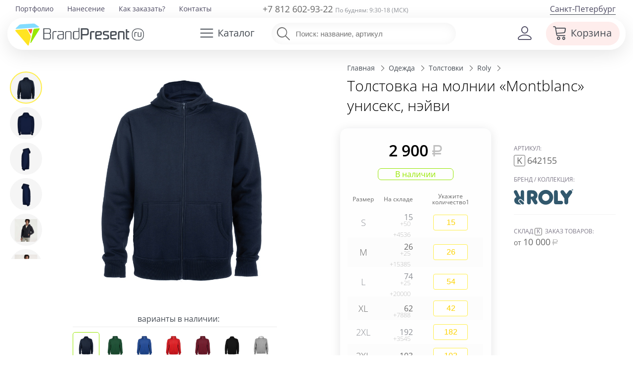

--- FILE ---
content_type: image/svg+xml
request_url: https://brandpresent.ru/netcat_files/2002009/11978/brand_textile_roly_min.svg
body_size: 1394
content:
<svg version="1.1" id="Layer_1" xmlns="http://www.w3.org/2000/svg" x="0" y="0" viewBox="0 0 150 50" style="enable-background:new 0 0 150 50" xml:space="preserve"><style>.st0{fill:#32586d}</style><path class="st0" d="m55.3 30.3.78-.87c.37-.42.71-.82 1.02-1.22h-.01.01c1.97-2.53 2.7-4.77 2.7-7.59 0-5.53-3.67-10.31-8.95-11.82-1.52-.37-2.78-.54-5.83-.54h-5.33c-2.87 0-3.71.36-4.77 1.29-1.06.94-1.56 2.01-1.56 4.52v23.8c0 2.23.42 3.52 1.17 4.48.84 1.05 2.29 1.73 3.77 1.73 2.64 0 4.71-2.05 4.71-4.88v-8.7h1.29l6.85 11.37c.87 1.44 2.22 2.21 3.94 2.21 2.77 0 4.82-2.06 4.82-4.71 0-1.04-.33-2.26-.98-3.29L55.3 30.3zm-9.37-6.05H43v-7.27l1.7.01c.48.05.87.05 1.13.05 2.29-.07 4.55.94 4.55 3.63s-2.2 3.64-4.45 3.58M18.76 33.35c-2.93-2.82-7.37 1.46-4.45 4.27l6.05 5.82s2.69 1.69 4.53 0c2.03-1.86 0-4.34 0-4.34l-6.13-5.75z"/><path class="st0" d="M21.71 7.99c-2.28 0-4.12 1.78-4.12 3.97v12.03H14.8l-5.95-12.6C8.4 9.46 6.61 8.03 4.48 8.03 2 8.03 0 9.96 0 12.34c0 .96.33 1.85.88 2.56l5.68 10.53c-2.64 1.27-5.47 4.04-5.47 8.44 0 5.31 4.01 10.39 11.45 10.39h5.99l-5.84-5.64c-2.04-2.28-2.07-4.66.14-6.79 1.99-1.92 5.22-1.92 7.22 0l5.78 5.46V11.96c0-2.19-1.84-3.97-4.12-3.97M148.11 5.22c-.98 0-1.89.69-1.89 1.89S147.13 9 148.11 9c.98 0 1.89-.69 1.89-1.89s-.92-1.89-1.89-1.89m0 3.33c-.74 0-1.31-.58-1.31-1.44s.58-1.44 1.31-1.44c.73 0 1.31.58 1.31 1.44s-.59 1.44-1.31 1.44M142.79 7.97c-1.46 0-2.95.74-4.16 2.24l-5.93 7.76-5.7-7.62c-1.13-1.55-2.72-2.38-4.37-2.38-2.65 0-4.77 2.11-4.77 4.65 0 1 .31 2.04 1 3l8.51 12.59.34.5v9.05c0 2.3.25 3.09.86 4.09.88 1.37 2.48 2.24 4.03 2.24 1.56 0 3.2-.91 4.01-2.27.59-.93.87-1.84.87-4.05v-8.88l.46-.67 8.77-12.61c.61-.94.9-1.92.9-2.86 0-2.57-2.19-4.78-4.82-4.78"/><path class="st0" d="M148.95 6.71c0-.47-.27-.61-.73-.61h-.64c-.12 0-.23.08-.23.23v1.54c0 .15.11.23.23.23.13 0 .23-.08.23-.23v-.59h.15l.47.65c.09.12.14.17.25.17.16 0 .21-.12.21-.17 0-.07-.02-.11-.06-.17l-.36-.48c.25-.02.48-.2.48-.57m-.76.2h-.38v-.45h.38c.15 0 .27.04.27.22 0 .19-.12.23-.27.23M122.54 35.84c-.82-.57-1.69-.87-3.63-.87h-7.8V15.12c0-3.52-.28-4.27-1.12-5.42-.79-1-2.24-1.72-3.76-1.72-2.79 0-4.77 1.95-4.77 5.63v21.77c0 5.35.23 5.67 1.36 6.92.76.92 1.94 1.49 4.22 1.49h12.16c1.98 0 2.88-.36 3.65-1.05.87-.79 1.46-2.15 1.46-3.43 0-1.33-.67-2.66-1.77-3.47M80.62 7.33c-10.46 0-18.78 8.25-18.78 18.49 0 .81.05 1.6.14 2.38 1.15 9.41 9.01 16.57 18.69 16.57 9.58 0 17.55-7.28 18.65-16.57.09-.72.13-1.46.13-2.21.01-10.3-8.38-18.66-18.83-18.66m8.94 20.87c-.97 4-4.58 7.05-8.88 7.05-4.29 0-7.89-3.03-8.87-7.04v-.01a9.46 9.46 0 0 1-.26-2.2c0-5.01 4.15-8.96 9.13-8.96 5 0 9.14 4.03 9.14 9.02-.01.73-.09 1.45-.26 2.14"/></svg>